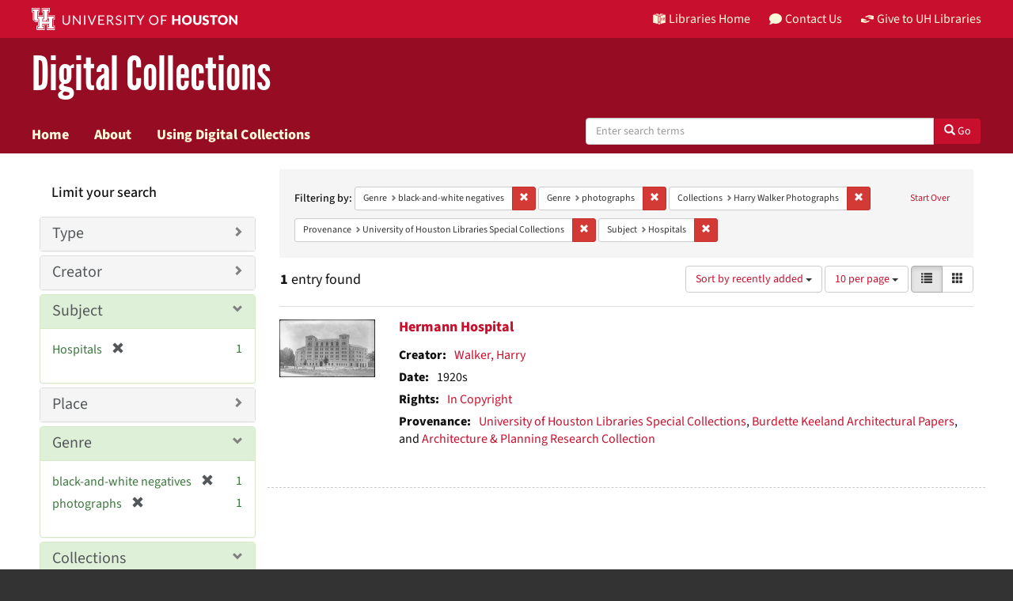

--- FILE ---
content_type: text/html; charset=utf-8
request_url: https://digitalcollections.lib.uh.edu/catalog?f%5Bgenre_sim%5D%5B%5D=black-and-white+negatives&f%5Bgenre_sim%5D%5B%5D=photographs&f%5Bmember_of_collection_ids_ssim%5D%5B%5D=6d56zw94v&f%5Bprovenance_sim%5D%5B%5D=University+of+Houston+Libraries+Special+Collections&f%5Bsubject_sim%5D%5B%5D=Hospitals&locale=en&per_page=10&sort=system_create_dtsi+desc&view=list
body_size: 10568
content:

<!DOCTYPE html>
<html lang="en" prefix="og:http://ogp.me/ns#">
  <head>
    <meta name="csrf-param" content="authenticity_token" />
<meta name="csrf-token" content="DrorRDJZoZz+b23fQV1CDLPwJDUDkLbsqh5TnhHYy1x5LqcaNQAVStNSZBEoEClyy+vv4t+8PKVsbvPp8ALWFA==" />
<meta charset="utf-8" />
<!-- added for use on small devices like phones -->
<meta name="viewport" content="width=device-width, initial-scale=1.0" />
<link rel="resourcesync" href="https://digitalcollections.lib.uh.edu/capabilitylist?locale=en" />

<!-- Twitter card metadata -->

<!-- Open Graph metadata -->

<!-- Google Scholar metadata -->


<title>Genre: black-and-white negatives and photographs // Digital Collections Search Results Page 1</title>

<!-- application css -->
<link rel="stylesheet" media="screen" href="/assets/application-1c6d67cf4a80098021f2f580ffc2f2db7eaa7955d1ad648e260b9c62cdf9d712.css" />
<link rel="stylesheet" media="screen" href="https://apps.lib.uh.edu/uh-elements/libraries-branding.css" />

<!-- application js -->
<script src="/assets/application-2797b638eada2e8d3ae053106f2d5f8f6e490a39a2f9e86ac7dde4ee9797bc0a.js"></script>


<!-- Google Analytics -->
  <!-- Global site tag (gtag.js) - Google Analytics -->
  <script async src="https://www.googletagmanager.com/gtag/js?id=UA-6552120-31"></script>
  <script>
    window.dataLayer = window.dataLayer || [];
    function gtag(){dataLayer.push(arguments);}
    gtag('js', new Date());

    gtag('config', 'UA-6552120-31');
  </script>


<!-- for extras, e.g., a favicon -->
<link rel="shortcut icon" type="image/x-icon" href="/assets/favicon-e1c954b79dd780986bded229cd441c5224f77ef4904ab64ba4f8a7393facd103.ico" />

      <meta name="totalResults" content="1" />
<meta name="startIndex" content="0" />
<meta name="itemsPerPage" content="10" />

  <link rel="alternate" type="application/rss+xml" title="RSS for results" href="/catalog.rss?f%5Bgenre_sim%5D%5B%5D=black-and-white+negatives&amp;f%5Bgenre_sim%5D%5B%5D=photographs&amp;f%5Bmember_of_collection_ids_ssim%5D%5B%5D=6d56zw94v&amp;f%5Bprovenance_sim%5D%5B%5D=University+of+Houston+Libraries+Special+Collections&amp;f%5Bsubject_sim%5D%5B%5D=Hospitals&amp;locale=en&amp;per_page=10&amp;sort=system_create_dtsi+desc&amp;view=list" />
  <link rel="alternate" type="application/atom+xml" title="Atom for results" href="/catalog.atom?f%5Bgenre_sim%5D%5B%5D=black-and-white+negatives&amp;f%5Bgenre_sim%5D%5B%5D=photographs&amp;f%5Bmember_of_collection_ids_ssim%5D%5B%5D=6d56zw94v&amp;f%5Bprovenance_sim%5D%5B%5D=University+of+Houston+Libraries+Special+Collections&amp;f%5Bsubject_sim%5D%5B%5D=Hospitals&amp;locale=en&amp;per_page=10&amp;sort=system_create_dtsi+desc&amp;view=list" />
  <link rel="alternate" type="application/json" title="JSON" href="/catalog.json?f%5Bgenre_sim%5D%5B%5D=black-and-white+negatives&amp;f%5Bgenre_sim%5D%5B%5D=photographs&amp;f%5Bmember_of_collection_ids_ssim%5D%5B%5D=6d56zw94v&amp;f%5Bprovenance_sim%5D%5B%5D=University+of+Houston+Libraries+Special+Collections&amp;f%5Bsubject_sim%5D%5B%5D=Hospitals&amp;locale=en&amp;per_page=10&amp;sort=system_create_dtsi+desc&amp;view=list" />

  </head>

  <body>
    <div class="skip-to-content">
      <a href="#skip-to-content">Skip to Content</a>
    </div>
    <header class="uh-header uh-header-secondary dig-col">
  <nav class="global-nav">
    <div class="container">
      <div class="global-logo">
        <a href="https://www.uh.edu/" tabindex="2">
          <img src="https://apps.lib.uh.edu/uh-elements/uh-secondary.svg" alt="University of Houston logo"
            title="University of Houston" style="height: 28px;">
        </a>
      </div>
      <ul class="nav-tactical">
        <li id="home">
          <a href="https://libraries.uh.edu" role="button" title="UH Libraries Home">
            <svg x="0px" y="0px" viewBox="0 0 476 432" aria-hidden="true">
              <path class="st0" d="M215,334.1V348c15.3,3.5,30.5,3.3,46-0.1v-13.7C245.6,336.9,230.2,336.8,215,334.1z">
              </path>
              <path class="st0" d="M215,366.4v48.8c3.2,3.2,5.8,5.9,8.4,7.6c3.3,2.1,6.8,3.5,14.3,3.2l0.2,0h0.2c11.6,0,16-4,23-10.8v-48.9
                  C245.8,369.1,230.4,369.4,215,366.4z"></path>
              <polygon class="st0" points="261,366.3 261,366.3 261,366.3 "></polygon>
              <path class="st0" d="M7,362c44.7,0.2,106,16.8,190,44.5v-301C110,76.5,63.7,61.7,7,60.3V362z"></path>
              <path class="st0"
                d="M178.7,6.2L178.7,6.2c-8.1,0.9-16.3,1.9-24.5,3.2C175,21.2,194,37.8,206,67c-24.9-22.5-44.2-39.5-75.8-53.5
                  c-8.8,1.7-17.7,3.6-26.7,5.6c22.7,10.7,49,26.1,75.1,51.3C121.2,45,96.9,39.4,58.4,31C46.3,34.6,34,38.5,21.5,42.7
                  c54.8,3.5,103.1,19.6,187.3,47.7l2,0.7l1.5,1.5c5.8,5.8,15.4,9.3,25.2,9.4C234.8,62.6,218.8,34.2,178.7,6.2z"></path>
              <path class="st0" d="M279,105.5v301c84.3-27.7,143.4-42.5,190-44.2V60.3C412.3,61.7,366,76.5,279,105.5z M355.5,239.7
                  c0.2,25.5-10.2,39.7-25.2,42.7c-15.2,3.1-25.9-6.9-26.2-32.1l-0.7-47.5l-7.6,1.5l-0.2-15.3l27.8-5.5l0.2,15.3l-8.3,1.6l0.6,46.6
                  c0.2,15,5.6,21.9,14.3,20.2c8.8-1.8,14-10.1,13.9-25.2l-0.4-47.1l-8.3,1.6l-0.1-15.2l27.3-5.4l0.1,15.2l-7.5,1.5L355.5,239.7z
                  M450.5,173.8l-7.7,1.5l-0.3,67.7l7.7-1.6l-0.1,14.8l-27.6,5.6l0-14.8l8.4-1.7l0.1-27.1l-31.3,6.3l0,27.1l8.4-1.7l0,14.9l-27.7,5.6
                  l-0.1-14.9l7.7-1.6l-0.2-67.9l-7.8,1.5l-0.1-15.2l28.1-5.5l0,15.2l-8.5,1.7l0,26l31.4-6.3l0.1-26l-8.5,1.7l0-15.2l27.9-5.5
                  L450.5,173.8z"></path>
              <path class="st0"
                d="M215,115.5v200.3c15.5,3.1,30.7,3.3,46,0.1V115.5c-7.2,3.1-15.1,4.5-23,4.5S222.2,118.5,215,115.5z">
              </path>
              <path class="st0"
                d="M417.6,31c-38.4,8.3-62.8,13.9-120.2,39.4c26.1-25.2,52.4-40.6,75.1-51.3c-9-2.1-17.8-4-26.7-5.6
                  c-31.6,14-50.9,31-75.8,53.5c12-29.2,31-45.8,51.8-57.6c-8.2-1.2-16.4-2.3-24.5-3.2l0,0c-40,28-56.1,56.3-58.8,95.8
                  c9.8-0.1,19.4-3.6,25.2-9.4l1.5-1.5l2-0.7c84.2-28.1,132.5-44.2,187.3-47.7C442,38.5,429.7,34.6,417.6,31z"></path>
            </svg>
            Libraries Home
          </a>
        </li>
        <li id="contact">
          <a href="https://libraries.uh.edu/contact" role="button" title="Contact Us">
            <svg viewBox="0 0 512 512" aria-hidden="true">
              <path
                d="M256 32C114.6 32 0 125.1 0 240c0 49.6 21.4 95 57 130.7C44.5 421.1 2.7 466 2.2 466.5c-2.2 2.3-2.8 5.7-1.5 8.7S4.8 480 8 480c66.3 0 116-31.8 140.6-51.4 32.7 12.3 69 19.4 107.4 19.4 141.4 0 256-93.1 256-208S397.4 32 256 32z">
              </path>
            </svg>
            Contact Us
          </a>
        </li>
        <li id="accounts">
          <a href="https://libraries.uh.edu/my-accounts" role="button" title="My Library">
            <svg viewBox="0 0 496 512" aria-hidden="true">
              <path
                d="M248 8C111 8 0 119 0 256s111 248 248 248 248-111 248-248S385 8 248 8zm0 96c48.6 0 88 39.4 88 88s-39.4 88-88 88-88-39.4-88-88 39.4-88 88-88zm0 344c-58.7 0-111.3-26.6-146.5-68.2 18.8-35.4 55.6-59.8 98.5-59.8 2.4 0 4.8.4 7.1 1.1 13 4.2 26.6 6.9 40.9 6.9 14.3 0 28-2.7 40.9-6.9 2.3-.7 4.7-1.1 7.1-1.1 42.9 0 79.7 24.4 98.5 59.8C359.3 421.4 306.7 448 248 448z">
              </path>
            </svg>
            My Accounts
          </a>
        </li>
        <li id="giving">
          <a href="https://libraries.uh.edu/giving" role="button" title="Support UH Libraries">
            <svg viewBox="0 0 24 24" aria-hidden="true">
              <path
                d="M19.33,12.44l0.88,0.3c0.33,0.08,0.71,0.13,1.1,0.09l0.53-0.11c0,0,0,0,0,0l0,0L24,12.26V6.05l-6.49-1.08 c-1.8-0.29-3-0.14-3.72,0.06c-0.26,0.11-0.57,0.24-0.9,0.38h0l0,0c-1.58,0.67-3.7,1.55-4.37,1.83C8.1,7.47,7.89,7.97,8.06,8.44 c0.18,0.52,0.75,0.8,1.27,0.61c0.01,0,0.01,0,0.01,0l3.14-0.94c0.37-0.1,0.72-0.2,1.03-0.28l0.2-0.05c0.76-0.2,0.99-0.24,1.83-0.07 c0.59,0.12,3.12,0.81,3.28,0.85c0.28,0.07,0.45,0.36,0.38,0.64c-0.07,0.28-0.36,0.45-0.64,0.38c-0.04-0.01-2.67-0.67-3.24-0.78 c-0.33-0.07-0.51-0.09-0.69-0.08c-0.37,0.1-0.67,0.39-0.77,0.76c-0.17,0.58,0.17,1.2,0.75,1.36c0.04,0.01,0.08,0.03,0.12,0.05 L19.33,12.44L19.33,12.44L19.33,12.44z">
              </path>
              <path
                d="M4.67,11.56l-0.88-0.3c-0.33-0.08-0.72-0.13-1.1-0.09l-0.53,0.11l0,0l0,0L0,11.74v6.21l6.49,1.07 c1.8,0.29,3,0.14,3.72-0.06c0.26-0.11,0.57-0.24,0.9-0.38v0v0c1.58-0.67,3.7-1.55,4.37-1.83c0.42-0.23,0.63-0.73,0.47-1.2 c-0.18-0.52-0.75-0.8-1.27-0.61c-0.01,0-0.01,0-0.01,0l-3.14,0.94c-0.37,0.11-0.72,0.2-1.03,0.28l-0.2,0.05 c-0.76,0.2-0.99,0.24-1.83,0.07c-0.6-0.12-3.12-0.81-3.28-0.85C4.9,15.37,4.73,15.08,4.8,14.8c0.07-0.28,0.36-0.45,0.64-0.38 c0.04,0.01,2.67,0.67,3.24,0.78c0.33,0.07,0.51,0.09,0.69,0.08c0.37-0.1,0.67-0.39,0.77-0.76c0.17-0.58-0.17-1.2-0.75-1.36 c-0.04-0.01-0.08-0.03-0.12-0.05L4.67,11.56L4.67,11.56L4.67,11.56z">
              </path>
            </svg>
            Give to UH Libraries
          </a>
        </li>
      </ul>
    </div>
  </nav>
  <div class="site-name">
    <div class="container">
      <h1>
        <a title="University of Libraries Digital Collections" href="/?locale=en">Digital Collections</a>
      </h1>
    </div>
  </div>
  <nav class="site-nav">
    <div class="container">
      <button class="menu-button" title="Menu">
        <svg viewBox="0 0 24 24">
          <path
            d="M2,1h20c0.55,0,1,0.45,1,1v2c0,0.55-0.45,1-1,1H2C1.45,5,1,4.55,1,4V2C1,1.45,1.45,1,2,1z M1,11v2c0,0.55,0.45,1,1,1h20 c0.55,0,1-0.45,1-1v-2c0-0.55-0.45-1-1-1H2C1.45,10,1,10.45,1,11z M1,20v2c0,0.55,0.45,1,1,1h20c0.55,0,1-0.45,1-1v-2 c0-0.55-0.45-1-1-1H2C1.45,19,1,19.45,1,20z">
          </path>
        </svg>
      </button>
      <ul class="nav-primary">
        <li><a href="https://libraries.uh.edu/find">Search</a></li>
        <li><a href="https://libraries.uh.edu/borrow">Borrow &amp; Request</a></li>
        <li><a href="https://libraries.uh.edu/research">Research &amp; Learning</a></li>
        <li><a href="https://libraries.uh.edu/spaces-tech">Spaces &amp; Technology</a></li>
        <li><a href="https://libraries.uh.edu/about">About</a></li>
      </ul>
    </div>
  </nav>
</header>
      <nav class="navbar navbar-default navbar-static-top " role="navigation">
  <div class="container">
    <div class="navbar-header">
      <button type="button" class="navbar-toggle" data-toggle="collapse" data-target="#user-util-collapse">
        <span class="navbar-toggle-hamburger"><i class="fa fa-bars"></i></span>
        <p class="navbar-text visible-xs-inline-block">MENU</p>
      </button>
    </div>
    <div class="navbar-collapse collapse" id="user-util-collapse">
      <div class="navbar-left">
        <ul class="nav navbar-nav col-sm-7">
          <li >
            <a href="/?locale=en">Home</a></li>
          <li >
            <a href="/about?locale=en">About</a></li>
          <li >
            <a href="/help?locale=en">Using Digital Collections</a></li>
        </ul>
        <div class="searchbar-right navbar-right col-sm-5"> 
          <form class="form-horizontal search-form" id="search-form-header" role="search" action="/catalog?locale=en" accept-charset="UTF-8" method="get"><input name="utf8" type="hidden" value="&#x2713;" />
  <input type="hidden" name="f[genre_sim][]" value="black-and-white negatives" />
<input type="hidden" name="f[genre_sim][]" value="photographs" />
<input type="hidden" name="f[member_of_collection_ids_ssim][]" value="6d56zw94v" />
<input type="hidden" name="f[provenance_sim][]" value="University of Houston Libraries Special Collections" />
<input type="hidden" name="f[subject_sim][]" value="Hospitals" />
<input type="hidden" name="locale" value="en" />
<input type="hidden" name="per_page" value="10" />
<input type="hidden" name="sort" value="system_create_dtsi desc" />
<input type="hidden" name="view" value="list" />
  <input type="hidden" name="search_field" id="search_field" value="all_fields" />
  <div class="form-group">

    <label class="hidden-label" for="search-field-header">
      Search Digital Collections
    </label>

    <div class="input-group">
      <input type="text" name="q" id="search-field-header" class="q form-control" placeholder="Enter search terms" />

      <div class="input-group-btn">
        <button type="submit" class="btn btn-primary" id="search-submit-header">
          <span class="glyphicon glyphicon-search" aria-hidden="true"></span> Go
        </button>
      </div><!-- /.input-group-btn -->
    </div><!-- /.input-group -->
    
  </div><!-- /.form-group -->
</form>
        </div>
      </div>
    </div>
  </div>
</nav><!-- /.nav -->


    
    
    <div id="content-wrapper" class="container-fluid" role="main">
      <div class="row alert-message">
</div>

        <div name="skip-to-content" id="skip-to-content"></div>
        
<div class="row" style="padding: 20px;margin: 0;">
  <div id="content" class="col-md-9 col-md-push-3 col-sm-8 col-sm-push-4">
      <h2 class="sr-only top-content-title">Search Constraints</h2>






      <div id="appliedParams" class="clearfix constraints-container">
        <div class="pull-right">
          <a class="catalog_startOverLink btn btn-sm btn-text" id="startOverLink" href="/catalog?locale=en">Start Over</a>
        </div>
        <span class="constraints-label">Filtering by:</span>
        
<span class="btn-group appliedFilter constraint filter filter-genre_sim">
  <span class="constraint-value btn btn-sm btn-default btn-disabled">
      <span class="filterName">Genre</span>
      <span class="filterValue" title="black-and-white negatives">black-and-white negatives</span>
  </span>

    <a class="btn btn-default btn-sm remove dropdown-toggle" href="/catalog?f%5Bgenre_sim%5D%5B%5D=photographs&amp;f%5Bmember_of_collection_ids_ssim%5D%5B%5D=6d56zw94v&amp;f%5Bprovenance_sim%5D%5B%5D=University+of+Houston+Libraries+Special+Collections&amp;f%5Bsubject_sim%5D%5B%5D=Hospitals&amp;locale=en&amp;per_page=10&amp;sort=system_create_dtsi+desc&amp;view=list"><span class="glyphicon glyphicon-remove"></span><span class="sr-only">Remove constraint Genre: black-and-white negatives</span></a>
</span>


<span class="btn-group appliedFilter constraint filter filter-genre_sim">
  <span class="constraint-value btn btn-sm btn-default btn-disabled">
      <span class="filterName">Genre</span>
      <span class="filterValue" title="photographs">photographs</span>
  </span>

    <a class="btn btn-default btn-sm remove dropdown-toggle" href="/catalog?f%5Bgenre_sim%5D%5B%5D=black-and-white+negatives&amp;f%5Bmember_of_collection_ids_ssim%5D%5B%5D=6d56zw94v&amp;f%5Bprovenance_sim%5D%5B%5D=University+of+Houston+Libraries+Special+Collections&amp;f%5Bsubject_sim%5D%5B%5D=Hospitals&amp;locale=en&amp;per_page=10&amp;sort=system_create_dtsi+desc&amp;view=list"><span class="glyphicon glyphicon-remove"></span><span class="sr-only">Remove constraint Genre: photographs</span></a>
</span>


<span class="btn-group appliedFilter constraint filter filter-member_of_collection_ids_ssim">
  <span class="constraint-value btn btn-sm btn-default btn-disabled">
      <span class="filterName">Collections</span>
      <span class="filterValue" title="Harry Walker Photographs">Harry Walker Photographs</span>
  </span>

    <a class="btn btn-default btn-sm remove dropdown-toggle" href="/catalog?f%5Bgenre_sim%5D%5B%5D=black-and-white+negatives&amp;f%5Bgenre_sim%5D%5B%5D=photographs&amp;f%5Bprovenance_sim%5D%5B%5D=University+of+Houston+Libraries+Special+Collections&amp;f%5Bsubject_sim%5D%5B%5D=Hospitals&amp;locale=en&amp;per_page=10&amp;sort=system_create_dtsi+desc&amp;view=list"><span class="glyphicon glyphicon-remove"></span><span class="sr-only">Remove constraint Collections: Harry Walker Photographs</span></a>
</span>


<span class="btn-group appliedFilter constraint filter filter-provenance_sim">
  <span class="constraint-value btn btn-sm btn-default btn-disabled">
      <span class="filterName">Provenance</span>
      <span class="filterValue" title="University of Houston Libraries Special Collections">University of Houston Libraries Special Collections</span>
  </span>

    <a class="btn btn-default btn-sm remove dropdown-toggle" href="/catalog?f%5Bgenre_sim%5D%5B%5D=black-and-white+negatives&amp;f%5Bgenre_sim%5D%5B%5D=photographs&amp;f%5Bmember_of_collection_ids_ssim%5D%5B%5D=6d56zw94v&amp;f%5Bsubject_sim%5D%5B%5D=Hospitals&amp;locale=en&amp;per_page=10&amp;sort=system_create_dtsi+desc&amp;view=list"><span class="glyphicon glyphicon-remove"></span><span class="sr-only">Remove constraint Provenance: University of Houston Libraries Special Collections</span></a>
</span>


<span class="btn-group appliedFilter constraint filter filter-subject_sim">
  <span class="constraint-value btn btn-sm btn-default btn-disabled">
      <span class="filterName">Subject</span>
      <span class="filterValue" title="Hospitals">Hospitals</span>
  </span>

    <a class="btn btn-default btn-sm remove dropdown-toggle" href="/catalog?f%5Bgenre_sim%5D%5B%5D=black-and-white+negatives&amp;f%5Bgenre_sim%5D%5B%5D=photographs&amp;f%5Bmember_of_collection_ids_ssim%5D%5B%5D=6d56zw94v&amp;f%5Bprovenance_sim%5D%5B%5D=University+of+Houston+Libraries+Special+Collections&amp;locale=en&amp;per_page=10&amp;sort=system_create_dtsi+desc&amp;view=list"><span class="glyphicon glyphicon-remove"></span><span class="sr-only">Remove constraint Subject: Hospitals</span></a>
</span>

      </div>


<div id="sortAndPerPage" class="clearfix" role="navigation" aria-label="Results navigation">
      <div class="page_links">
      <span class="page_entries">
        <strong>1</strong> entry found
      </span>
    </div> 

  <div class="search-widgets pull-right"><div id="sort-dropdown" class="btn-group">
  <button type="button" class="btn btn-default dropdown-toggle" data-toggle="dropdown" aria-expanded="false">
      Sort by recently added <span class="caret"></span>
  </button>

  <ul class="dropdown-menu" role="menu">
        <li role="menuitem"><a href="/catalog?f%5Bgenre_sim%5D%5B%5D=black-and-white+negatives&amp;f%5Bgenre_sim%5D%5B%5D=photographs&amp;f%5Bmember_of_collection_ids_ssim%5D%5B%5D=6d56zw94v&amp;f%5Bprovenance_sim%5D%5B%5D=University+of+Houston+Libraries+Special+Collections&amp;f%5Bsubject_sim%5D%5B%5D=Hospitals&amp;locale=en&amp;per_page=10&amp;sort=score+desc%2C+system_create_dtsi+desc&amp;view=list">relevance</a></li>
        <li role="menuitem"><a href="/catalog?f%5Bgenre_sim%5D%5B%5D=black-and-white+negatives&amp;f%5Bgenre_sim%5D%5B%5D=photographs&amp;f%5Bmember_of_collection_ids_ssim%5D%5B%5D=6d56zw94v&amp;f%5Bprovenance_sim%5D%5B%5D=University+of+Houston+Libraries+Special+Collections&amp;f%5Bsubject_sim%5D%5B%5D=Hospitals&amp;locale=en&amp;per_page=10&amp;sort=sort_title_ssi+asc%2C+system_create_dtsi+desc&amp;view=list">title</a></li>
        <li role="menuitem"><a href="/catalog?f%5Bgenre_sim%5D%5B%5D=black-and-white+negatives&amp;f%5Bgenre_sim%5D%5B%5D=photographs&amp;f%5Bmember_of_collection_ids_ssim%5D%5B%5D=6d56zw94v&amp;f%5Bprovenance_sim%5D%5B%5D=University+of+Houston+Libraries+Special+Collections&amp;f%5Bsubject_sim%5D%5B%5D=Hospitals&amp;locale=en&amp;per_page=10&amp;sort=sort_date_ssi+asc&amp;view=list">date ▲</a></li>
        <li role="menuitem"><a href="/catalog?f%5Bgenre_sim%5D%5B%5D=black-and-white+negatives&amp;f%5Bgenre_sim%5D%5B%5D=photographs&amp;f%5Bmember_of_collection_ids_ssim%5D%5B%5D=6d56zw94v&amp;f%5Bprovenance_sim%5D%5B%5D=University+of+Houston+Libraries+Special+Collections&amp;f%5Bsubject_sim%5D%5B%5D=Hospitals&amp;locale=en&amp;per_page=10&amp;sort=sort_date_ssi+desc&amp;view=list">date ▼</a></li>
        <li role="menuitem"><a href="/catalog?f%5Bgenre_sim%5D%5B%5D=black-and-white+negatives&amp;f%5Bgenre_sim%5D%5B%5D=photographs&amp;f%5Bmember_of_collection_ids_ssim%5D%5B%5D=6d56zw94v&amp;f%5Bprovenance_sim%5D%5B%5D=University+of+Houston+Libraries+Special+Collections&amp;f%5Bsubject_sim%5D%5B%5D=Hospitals&amp;locale=en&amp;per_page=10&amp;sort=system_create_dtsi+desc&amp;view=list">recently added</a></li>
  </ul>
</div>


  <span class="sr-only">Number of results to display per page</span>
<div id="per_page-dropdown" class="btn-group">
  <button type="button" class="btn btn-default dropdown-toggle" data-toggle="dropdown" aria-expanded="false">
    10 per page <span class="caret"></span>
  </button>
  <ul class="dropdown-menu" role="menu">
      <li role="menuitem"><a href="/catalog?f%5Bgenre_sim%5D%5B%5D=black-and-white+negatives&amp;f%5Bgenre_sim%5D%5B%5D=photographs&amp;f%5Bmember_of_collection_ids_ssim%5D%5B%5D=6d56zw94v&amp;f%5Bprovenance_sim%5D%5B%5D=University+of+Houston+Libraries+Special+Collections&amp;f%5Bsubject_sim%5D%5B%5D=Hospitals&amp;locale=en&amp;per_page=10&amp;sort=system_create_dtsi+desc&amp;view=list">10<span class="sr-only"> per page</span></a></li>
      <li role="menuitem"><a href="/catalog?f%5Bgenre_sim%5D%5B%5D=black-and-white+negatives&amp;f%5Bgenre_sim%5D%5B%5D=photographs&amp;f%5Bmember_of_collection_ids_ssim%5D%5B%5D=6d56zw94v&amp;f%5Bprovenance_sim%5D%5B%5D=University+of+Houston+Libraries+Special+Collections&amp;f%5Bsubject_sim%5D%5B%5D=Hospitals&amp;locale=en&amp;per_page=20&amp;sort=system_create_dtsi+desc&amp;view=list">20<span class="sr-only"> per page</span></a></li>
      <li role="menuitem"><a href="/catalog?f%5Bgenre_sim%5D%5B%5D=black-and-white+negatives&amp;f%5Bgenre_sim%5D%5B%5D=photographs&amp;f%5Bmember_of_collection_ids_ssim%5D%5B%5D=6d56zw94v&amp;f%5Bprovenance_sim%5D%5B%5D=University+of+Houston+Libraries+Special+Collections&amp;f%5Bsubject_sim%5D%5B%5D=Hospitals&amp;locale=en&amp;per_page=50&amp;sort=system_create_dtsi+desc&amp;view=list">50<span class="sr-only"> per page</span></a></li>
      <li role="menuitem"><a href="/catalog?f%5Bgenre_sim%5D%5B%5D=black-and-white+negatives&amp;f%5Bgenre_sim%5D%5B%5D=photographs&amp;f%5Bmember_of_collection_ids_ssim%5D%5B%5D=6d56zw94v&amp;f%5Bprovenance_sim%5D%5B%5D=University+of+Houston+Libraries+Special+Collections&amp;f%5Bsubject_sim%5D%5B%5D=Hospitals&amp;locale=en&amp;per_page=100&amp;sort=system_create_dtsi+desc&amp;view=list">100<span class="sr-only"> per page</span></a></li>
  </ul>
</div>

<div class="view-type">
  <span class="sr-only">View results as: </span>
  <div class="view-type-group btn-group">
      <a title="List" class="btn btn-default view-type-list active" href="/catalog?f%5Bgenre_sim%5D%5B%5D=black-and-white+negatives&amp;f%5Bgenre_sim%5D%5B%5D=photographs&amp;f%5Bmember_of_collection_ids_ssim%5D%5B%5D=6d56zw94v&amp;f%5Bprovenance_sim%5D%5B%5D=University+of+Houston+Libraries+Special+Collections&amp;f%5Bsubject_sim%5D%5B%5D=Hospitals&amp;locale=en&amp;per_page=10&amp;sort=system_create_dtsi+desc&amp;view=list">
        <span class="glyphicon glyphicon-list view-icon-list"></span>
        <span class="caption">List</span>
</a>      <a title="Gallery" class="btn btn-default view-type-gallery " href="/catalog?f%5Bgenre_sim%5D%5B%5D=black-and-white+negatives&amp;f%5Bgenre_sim%5D%5B%5D=photographs&amp;f%5Bmember_of_collection_ids_ssim%5D%5B%5D=6d56zw94v&amp;f%5Bprovenance_sim%5D%5B%5D=University+of+Houston+Libraries+Special+Collections&amp;f%5Bsubject_sim%5D%5B%5D=Hospitals&amp;locale=en&amp;per_page=10&amp;sort=system_create_dtsi+desc&amp;view=gallery">
        <span class="glyphicon glyphicon-gallery view-icon-gallery"></span>
        <span class="caption">Gallery</span>
</a>  </div>
</div>
</div>
</div>


<h2 class="sr-only">Search Results</h2>

  <div id="search-results">
  <ul class="list-unstyled catalog" start="1">
    <li id="document_4j03cz89r" class="document blacklight-image" itemscope itemtype="http://schema.org/ImageObject">
  <div class="row search-result-wrapper">
    
<div class="col-md-2">
  <div class="list-thumbnail">
    <a data-context-href="/catalog/4j03cz89r/track?locale=en&amp;per_page=10&amp;search_id=141492878" href="/concern/images/4j03cz89r?locale=en"><img alt="Hermann Hospital" src="/downloads/1j92g7847?file=thumbnail" /></a>
  </div>
</div>

<div class="col-md-10">
  <div class="search-results-title-row">
    <h4 class="search-result-title"><a href="/concern/images/4j03cz89r?locale=en">Hermann Hospital</a></h4>
  </div>
  <div class="metadata">
    <dl class="dl-horizontal">
          <dt>Creator:</dt>
          <dd><span itemprop="creator"><a href="/catalog?f%5Bcreator_sim%5D%5B%5D=Walker%2C+Harry&amp;locale=en">Walker, Harry</a></span></dd>
          <dt>Date:</dt>
          <dd>1920s</dd>
          <dt>Rights:</dt>
          <dd><a href="http://rightsstatements.org/vocab/InC/1.0/">In Copyright</a></dd>
          <dt>Provenance:</dt>
          <dd><a href="/catalog?f%5Bprovenance_sim%5D%5B%5D=University+of+Houston+Libraries+Special+Collections&amp;locale=en">University of Houston Libraries Special Collections</a>, <a href="/catalog?f%5Bprovenance_sim%5D%5B%5D=Burdette+Keeland+Architectural+Papers&amp;locale=en">Burdette Keeland Architectural Papers</a>, and <a href="/catalog?f%5Bprovenance_sim%5D%5B%5D=Architecture+%26+Planning+Research+Collection&amp;locale=en">Architecture &amp; Planning Research Collection</a></dd>
    </dl>
  </div>
</div>

  </div>
</li>


  </ul>
</div>




  </div>

  <div id="sidebar" class="col-md-3 col-md-pull-9 col-sm-4 col-sm-pull-8">
    <div id="facets" class="facets sidenav">

  <div class="top-panel-heading panel-heading">
    <button type="button" class="facets-toggle" data-toggle="collapse" data-target="#facet-panel-collapse">
      <span class="sr-only">Toggle facets</span>
      <span class="icon-bar"></span>
      <span class="icon-bar"></span>
      <span class="icon-bar"></span>
    </button>

    <h2 class='facets-heading'>
      Limit your search
    </h2>
  </div>

  <div id="facet-panel-collapse" class="collapse panel-group" role="region" aria-label="Search Filters">
    <div class="panel panel-default facet_limit blacklight-resource_type_sim ">
  <div class="collapsed collapse-toggle panel-heading" aria-expanded="false" role="heading" aria-level="3" data-toggle="collapse" data-target="#facet-resource_type_sim">
    <span class="panel-title facet-field-heading">
      <a data-turbolinks="false" data-no-turbolink="true" href="#">Type</a>
    </span>
  </div>
  <div id="facet-resource_type_sim" class="panel-collapse facet-content collapse" role="region" aria-labelledby="heading-resource_type_sim">
    <div class="panel-body">
      <ul class="facet-values list-unstyled">
  <li><span class="facet-label"><a class="facet_select" href="/catalog?f%5Bgenre_sim%5D%5B%5D=black-and-white+negatives&amp;f%5Bgenre_sim%5D%5B%5D=photographs&amp;f%5Bmember_of_collection_ids_ssim%5D%5B%5D=6d56zw94v&amp;f%5Bprovenance_sim%5D%5B%5D=University+of+Houston+Libraries+Special+Collections&amp;f%5Bresource_type_sim%5D%5B%5D=Image&amp;f%5Bsubject_sim%5D%5B%5D=Hospitals&amp;locale=en&amp;per_page=10&amp;sort=system_create_dtsi+desc&amp;view=list">Image</a></span><span class="facet-count">1</span></li>

</ul>

    </div>
  </div>
</div>

<div class="panel panel-default facet_limit blacklight-creator_sim ">
  <div class="collapsed collapse-toggle panel-heading" aria-expanded="false" role="heading" aria-level="3" data-toggle="collapse" data-target="#facet-creator_sim">
    <span class="panel-title facet-field-heading">
      <a data-turbolinks="false" data-no-turbolink="true" href="#">Creator</a>
    </span>
  </div>
  <div id="facet-creator_sim" class="panel-collapse facet-content collapse" role="region" aria-labelledby="heading-resource_type_sim">
    <div class="panel-body">
      <ul class="facet-values list-unstyled">
  <li><span class="facet-label"><a class="facet_select" href="/catalog?f%5Bcreator_sim%5D%5B%5D=Walker%2C+Harry&amp;f%5Bgenre_sim%5D%5B%5D=black-and-white+negatives&amp;f%5Bgenre_sim%5D%5B%5D=photographs&amp;f%5Bmember_of_collection_ids_ssim%5D%5B%5D=6d56zw94v&amp;f%5Bprovenance_sim%5D%5B%5D=University+of+Houston+Libraries+Special+Collections&amp;f%5Bsubject_sim%5D%5B%5D=Hospitals&amp;locale=en&amp;per_page=10&amp;sort=system_create_dtsi+desc&amp;view=list">Walker, Harry</a></span><span class="facet-count">1</span></li>

</ul>

    </div>
  </div>
</div>

<div class="panel panel-default facet_limit blacklight-subject_sim facet_limit-active">
  <div class=" collapse-toggle panel-heading" aria-expanded="false" role="heading" aria-level="3" data-toggle="collapse" data-target="#facet-subject_sim">
    <span class="panel-title facet-field-heading">
      <a data-turbolinks="false" data-no-turbolink="true" href="#">Subject</a>
    </span>
  </div>
  <div id="facet-subject_sim" class="panel-collapse facet-content in" role="region" aria-labelledby="heading-resource_type_sim">
    <div class="panel-body">
      <ul class="facet-values list-unstyled">
  <li><span class="facet-label"><span class="selected">Hospitals</span><a class="remove" href="/catalog?f%5Bgenre_sim%5D%5B%5D=black-and-white+negatives&amp;f%5Bgenre_sim%5D%5B%5D=photographs&amp;f%5Bmember_of_collection_ids_ssim%5D%5B%5D=6d56zw94v&amp;f%5Bprovenance_sim%5D%5B%5D=University+of+Houston+Libraries+Special+Collections&amp;locale=en&amp;per_page=10&amp;sort=system_create_dtsi+desc&amp;view=list"><span class="glyphicon glyphicon-remove"></span><span class="sr-only">[remove]</span></a></span><span class="selected facet-count">1</span></li>

</ul>

    </div>
  </div>
</div>

<div class="panel panel-default facet_limit blacklight-place_sim ">
  <div class="collapsed collapse-toggle panel-heading" aria-expanded="false" role="heading" aria-level="3" data-toggle="collapse" data-target="#facet-place_sim">
    <span class="panel-title facet-field-heading">
      <a data-turbolinks="false" data-no-turbolink="true" href="#">Place</a>
    </span>
  </div>
  <div id="facet-place_sim" class="panel-collapse facet-content collapse" role="region" aria-labelledby="heading-resource_type_sim">
    <div class="panel-body">
      <ul class="facet-values list-unstyled">
  <li><span class="facet-label"><a class="facet_select" href="/catalog?f%5Bgenre_sim%5D%5B%5D=black-and-white+negatives&amp;f%5Bgenre_sim%5D%5B%5D=photographs&amp;f%5Bmember_of_collection_ids_ssim%5D%5B%5D=6d56zw94v&amp;f%5Bplace_sim%5D%5B%5D=Houston%2C+Texas&amp;f%5Bprovenance_sim%5D%5B%5D=University+of+Houston+Libraries+Special+Collections&amp;f%5Bsubject_sim%5D%5B%5D=Hospitals&amp;locale=en&amp;per_page=10&amp;sort=system_create_dtsi+desc&amp;view=list">Houston, Texas</a></span><span class="facet-count">1</span></li>

</ul>

    </div>
  </div>
</div>

<div class="panel panel-default facet_limit blacklight-genre_sim facet_limit-active">
  <div class=" collapse-toggle panel-heading" aria-expanded="false" role="heading" aria-level="3" data-toggle="collapse" data-target="#facet-genre_sim">
    <span class="panel-title facet-field-heading">
      <a data-turbolinks="false" data-no-turbolink="true" href="#">Genre</a>
    </span>
  </div>
  <div id="facet-genre_sim" class="panel-collapse facet-content in" role="region" aria-labelledby="heading-resource_type_sim">
    <div class="panel-body">
      <ul class="facet-values list-unstyled">
  <li><span class="facet-label"><span class="selected">black-and-white negatives</span><a class="remove" href="/catalog?f%5Bgenre_sim%5D%5B%5D=photographs&amp;f%5Bmember_of_collection_ids_ssim%5D%5B%5D=6d56zw94v&amp;f%5Bprovenance_sim%5D%5B%5D=University+of+Houston+Libraries+Special+Collections&amp;f%5Bsubject_sim%5D%5B%5D=Hospitals&amp;locale=en&amp;per_page=10&amp;sort=system_create_dtsi+desc&amp;view=list"><span class="glyphicon glyphicon-remove"></span><span class="sr-only">[remove]</span></a></span><span class="selected facet-count">1</span></li><li><span class="facet-label"><span class="selected">photographs</span><a class="remove" href="/catalog?f%5Bgenre_sim%5D%5B%5D=black-and-white+negatives&amp;f%5Bmember_of_collection_ids_ssim%5D%5B%5D=6d56zw94v&amp;f%5Bprovenance_sim%5D%5B%5D=University+of+Houston+Libraries+Special+Collections&amp;f%5Bsubject_sim%5D%5B%5D=Hospitals&amp;locale=en&amp;per_page=10&amp;sort=system_create_dtsi+desc&amp;view=list"><span class="glyphicon glyphicon-remove"></span><span class="sr-only">[remove]</span></a></span><span class="selected facet-count">1</span></li>

</ul>

    </div>
  </div>
</div>

<div class="panel panel-default facet_limit blacklight-member_of_collection_ids_ssim facet_limit-active">
  <div class=" collapse-toggle panel-heading" aria-expanded="false" role="heading" aria-level="3" data-toggle="collapse" data-target="#facet-member_of_collection_ids_ssim">
    <span class="panel-title facet-field-heading">
      <a data-turbolinks="false" data-no-turbolink="true" href="#">Collections</a>
    </span>
  </div>
  <div id="facet-member_of_collection_ids_ssim" class="panel-collapse facet-content in" role="region" aria-labelledby="heading-resource_type_sim">
    <div class="panel-body">
      <ul class="facet-values list-unstyled">
  <li><span class="facet-label"><span class="selected">Harry Walker Photographs</span><a class="remove" href="/catalog?f%5Bgenre_sim%5D%5B%5D=black-and-white+negatives&amp;f%5Bgenre_sim%5D%5B%5D=photographs&amp;f%5Bprovenance_sim%5D%5B%5D=University+of+Houston+Libraries+Special+Collections&amp;f%5Bsubject_sim%5D%5B%5D=Hospitals&amp;locale=en&amp;per_page=10&amp;sort=system_create_dtsi+desc&amp;view=list"><span class="glyphicon glyphicon-remove"></span><span class="sr-only">[remove]</span></a></span><span class="selected facet-count">1</span></li>

</ul>

    </div>
  </div>
</div>

<div class="panel panel-default facet_limit blacklight-provenance_sim facet_limit-active">
  <div class=" collapse-toggle panel-heading" aria-expanded="false" role="heading" aria-level="3" data-toggle="collapse" data-target="#facet-provenance_sim">
    <span class="panel-title facet-field-heading">
      <a data-turbolinks="false" data-no-turbolink="true" href="#">Provenance</a>
    </span>
  </div>
  <div id="facet-provenance_sim" class="panel-collapse facet-content in" role="region" aria-labelledby="heading-resource_type_sim">
    <div class="panel-body">
      <ul class="facet-values list-unstyled">
  <li><span class="facet-label"><a class="facet_select" href="/catalog?f%5Bgenre_sim%5D%5B%5D=black-and-white+negatives&amp;f%5Bgenre_sim%5D%5B%5D=photographs&amp;f%5Bmember_of_collection_ids_ssim%5D%5B%5D=6d56zw94v&amp;f%5Bprovenance_sim%5D%5B%5D=University+of+Houston+Libraries+Special+Collections&amp;f%5Bprovenance_sim%5D%5B%5D=Architecture+%26+Planning+Research+Collection&amp;f%5Bsubject_sim%5D%5B%5D=Hospitals&amp;locale=en&amp;per_page=10&amp;sort=system_create_dtsi+desc&amp;view=list">Architecture &amp; Planning Research Collection</a></span><span class="facet-count">1</span></li><li><span class="facet-label"><a class="facet_select" href="/catalog?f%5Bgenre_sim%5D%5B%5D=black-and-white+negatives&amp;f%5Bgenre_sim%5D%5B%5D=photographs&amp;f%5Bmember_of_collection_ids_ssim%5D%5B%5D=6d56zw94v&amp;f%5Bprovenance_sim%5D%5B%5D=University+of+Houston+Libraries+Special+Collections&amp;f%5Bprovenance_sim%5D%5B%5D=Burdette+Keeland+Architectural+Papers&amp;f%5Bsubject_sim%5D%5B%5D=Hospitals&amp;locale=en&amp;per_page=10&amp;sort=system_create_dtsi+desc&amp;view=list">Burdette Keeland Architectural Papers</a></span><span class="facet-count">1</span></li><li><span class="facet-label"><span class="selected">University of Houston Libraries Special Collections</span><a class="remove" href="/catalog?f%5Bgenre_sim%5D%5B%5D=black-and-white+negatives&amp;f%5Bgenre_sim%5D%5B%5D=photographs&amp;f%5Bmember_of_collection_ids_ssim%5D%5B%5D=6d56zw94v&amp;f%5Bsubject_sim%5D%5B%5D=Hospitals&amp;locale=en&amp;per_page=10&amp;sort=system_create_dtsi+desc&amp;view=list"><span class="glyphicon glyphicon-remove"></span><span class="sr-only">[remove]</span></a></span><span class="selected facet-count">1</span></li>

</ul>

    </div>
  </div>
</div>

  </div>
</div>

  </div>
</div>

    </div><!-- /#content-wrapper -->
    <div class="container-fluid footer  ">
  <footer class="uh-footer uh-footer-main">
    <nav class="site-footer">
      <div class="container">
        <div class="contact-block">
          <div class="footer-logo">
            <a href="https://libraries.uh.edu/" title="University of Houston Libraries" ><img src="https://apps.lib.uh.edu/uh-elements/UHL-primary-logo.svg" alt="University of Houston Libraries logo"></a>
          </div><!--footer-logo-->

          <div class="contact-info">
            <a href="https://www.google.com/maps/place/M.D.+Anderson+Library" title="Mailing Address">
            4333 University Drive<br>
            Houston, TX 77204-2000</a><br>
            <a href="tel:1-713-743-1050" title="Phone Number">(713) 743-1050</a>
          </div><!--contact-info-->
        </div><!--contact-block-->			
            
        <div class="footer-links">
          <ul class="footer-links-list">
            <li><a href="https://libraries.uh.edu/policies/privacy" title="Privacy Policy">Privacy Policy</a></li>
            <li><a href="https://libraries.uh.edu/hours/" title="Hours">Hours</a></li>
            <li><a href="https://libraries.uh.edu/about/employment" title="Employment">Employment</a></li>
            <li><a href="https://apps.lib.uh.edu/staff/" title="Directory">Directory</a></li>
            <li><a href="https://libraries.uh.edu/contact/feedback" title="Give Us Feedback">Give Us Feedback</a></li>
            <li><a href="https://libraries.uh.edu/contact" title="Contact Us">Contact Us</a></li>	

            <li><a href="https://libraries.uh.edu/giving" title="Give to UH Libraries">Give to UH Libraries</a></li>
            <li><a href="https://libraries.uh.edu/locations" title="Libraries & Collections">Libraries &amp; Collections</a></li>			
            <li><a href="https://libraries.uh.edu/about/maps-directions/" title="Maps & Directions">Maps &amp; Directions</a></li>	
            <li><a href="https://libraries.uh.edu/news" title="Give to UH Libraries">UH Libraries News</a></li>
            <li><a href="https://libraries.uh.edu/find/site-search" title="Site Search">Site Search</a></li>
            <li><a href="https://libraries.uh.edu/about/site-map" title="Site Map">Site Map</a></li>

            <li><a href="https://libraries.uh.edu/find" title="Search">Search</a></li>
            <li><a href="https://libraries.uh.edu/borrow" title="Borrow & Request">Borrow &amp; Request</a></li>
            <li><a href="https://libraries.uh.edu/research" title="Research & Learning">Research &amp; Learning</a></li>
            <li><a href="https://libraries.uh.edu/spaces-tech" title="Spaces & Technology">Spaces &amp; Technology</a></li>
            <li><a href="/about?locale=en">About</a></li>
            <li><a href="/dashboard?locale=en">Staff Interface</a></li>	
          </ul>	
          <ul class="social-media-list">
            <li>
              <a href="https://www.facebook.com/uhlibraries" title="facebook">
                <svg viewBox="0 0 100 100" role="img" aria-label="facebook logo"><title>facebook</title><path d="M50 0C22.4 0 0 22.4 0 50c0 27.6 22.4 50 50 50s50-22.4 50-50C100 22.4 77.6 0 50 0zM57 36.9c3.5 0 7.2-0.1 10.7 0.1 -0.1 3.7 0 7.6-0.1 11.3 -3.5 0-7.1 0-10.6 0 0 11.7 0 23.3 0 35 -5 0-10 0-15 0 0-11.6 0-23.3 0-34.9 -3.1-0.1-6.4 0-9.6-0.1 0-3.8 0-7.6 0-11.4 3.2 0 6.4 0 9.5 0 0.1-3 0-5.7 0.2-8.1 0.2-2.4 1-4.4 2.1-6.1 2.2-3.2 5.8-5.8 10.7-6 4-0.2 8.5 0.1 12.8 0.1 0 3.8 0.1 7.7-0.1 11.4 -2.1 0.1-4.3-0.2-6.1 0 -1.9 0.2-3.3 1.3-3.9 2.7C56.7 32.5 57 34.6 57 36.9z"/></svg>
              </a>
            </li>
            <li>
              <a aria-label="X" href="https://x.com/UHoustonLib" rel="noopener" target="_blank" title="X">
                <svg role="img" aria-label="X logo" viewBox="0 0 100 100"><title>X</title><path d="m50,0C22.39,0,0,22.38,0,49.99s22.39,50.01,50,50.01,50-22.38,50-49.99S77.62,0,50,0Zm12.54,78.97l-17.02-22.75-21.06,22.75h-5.41l24.05-25.98-23.9-31.95h18.42l15.67,20.95,19.41-20.95h5.41l-22.39,24.18,25.24,33.75h-18.42Z"/><polygon points="27.17 25.01 64.53 74.98 72.99 74.98 35.62 25.01 27.17 25.01" /></svg>
              </a>
            </li>
            <li>
              <a href="https://www.instagram.com/uhoustonlib/" title="instagram">
                <svg viewBox="0 0 100 100" role="img" aria-label="instagram logo"><title>Instagram</title><path d="M50.1 58.4c4.1 0 7.8-3.4 8-7.6 0.3-5.6-4.5-9.1-9.3-8.5 -3.5 0.5-6.1 2.9-6.8 6.4C40.9 54.2 45.6 58.4 50.1 58.4z"/><path d="M71.3 26.6h-6.3c-0.9 0-1.6 0.7-1.6 1.6V34.5c0 0.9 0.7 1.6 1.6 1.6h6.3c0.9 0 1.6-0.7 1.6-1.6v-6.3C73 27.3 72.2 26.6 71.3 26.6z"/><path d="M50 0C22.4 0 0 22.4 0 50s22.4 50 50 50 50-22.4 50-50S77.6 0 50 0zM78.1 65.2c0 3.8-0.7 6.7-2.7 9 -1.8 2-4.2 3.7-7.6 4 -5.6 0.4-11.6 0-17.6 0 -5.7 0-11.8 0.4-17.6 0 -5.7-0.4-10.1-4.6-10.5-10.5 -0.6-7.8 0.4-17 0-25.4 0-0.2 0.1-0.4 0.3-0.4 5.3 0 10.5 0 15.8 0 0.5 0.3-0.4 1-0.7 1.5 -1.1 2-1.9 5-1.6 8.3 0.5 6.6 6.1 12.3 13.2 12.8 5.2 0.4 9.4-2.1 12-5.3 2.4-2.9 4.4-8 2.6-13.4 -0.2-0.7-0.6-1.4-1-2 -0.3-0.6-0.8-1.2-0.8-1.9 5.4 0 10.7 0 16.1 0C78.2 50.1 78.1 57.6 78.1 65.2zM39 50.5c-0.1-3.6 1.6-6.5 3.3-8.2 1.7-1.7 3.8-2.8 7.1-3 6.1-0.4 11.1 3.9 11.7 9.5 0.6 6.2-3.7 11.7-9.3 12.4 -1 0.1-2.4 0.1-3.4 0C43.5 60.7 39.1 56.2 39 50.5zM78.1 40.3c-4.5 0-8.6 0-13.2 0 -1.4 0-3.1 0.3-4.4 0 -0.8-0.2-1.2-1-1.9-1.5 -2.2-1.6-5.6-3-9.8-2.7 -3.1 0.2-5.2 1.4-7.2 2.9 -0.5 0.4-1.3 1.2-1.9 1.4 -1.2 0.3-3 0-4.5 0 -4.3 0-8.5 0-13.1 0 0.2-3.3-0.4-6.5 0.1-9.3 0.6-3.3 2.6-5.6 4.6-7 0 3.9 0 11.7 0 11.7l2.2 0c0 0-0.2-9 0.1-13.1 0.3-0.3 1.1-0.2 1.4-0.5 0.3 4.2 0.3 13.6 0.3 13.6l2.2 0c0 0 0-9 0-13.5 0-0.2 0-0.4 0.1-0.4 0.5 0 0.9 0 1.4 0 0 4.6 0 13.9 0 13.9l2.3 0c0 0 0-9.3 0-13.9 9.4 0.5 21.5-0.6 30.7 0 3.6 0.2 6.6 2 8.3 4.2C78.3 29.3 78.2 34 78.1 40.3z"/></svg>
              </a>
            </li>
            <li>
              <a href="https://www.youtube.com/user/uhlibraries" title="youtube">
                <svg viewBox="0 0 100 100" role="img" aria-label="youtube logo"><title>Youtube</title><path d="M38.4 55.5c0-1.2 0-2.5 0-3.8 -3.8 0-7.6 0-11.3 0 -0.1 0 0 0.1 0 0.1 0 1.2 0 2.4 0 3.6 1.3 0 2.7-0.1 3.8 0 0 6.8 0 13.7 0 20.5 1.2 0 2.5 0 3.7 0 0-6.8-0.1-13.8 0-20.6C35.9 55.5 37.1 55.5 38.4 55.5z"/><path d="M44.5 69.7c0 0.6 0.1 1.3 0 1.7 -0.1 0.5-1.4 1.5-2.1 1.4 -1-0.1-0.7-2.1-0.7-3.2 0-4 0-7.8 0-11.7 -1.1 0-2.2 0-3.2 0 -0.1 0 0 0.1 0 0.1 0 3.9 0 9 0 13.3 0 1.6-0.1 3.1 0.5 3.9 1.2 1.8 4 0.3 4.9-0.6 0.2-0.2 0.4-0.5 0.7-0.6 0 0.6 0 1.3 0 1.9 1.1 0 2.2 0 3.3 0 0-6 0-12 0-18 -1.1 0-2.2 0-3.3 0C44.5 61.7 44.5 66 44.5 69.7z"/><path d="M46.4 35.6c0 0.8-0.1 2.2 0.2 2.7 0.6 0.9 2.2 0.5 2.5-0.3 0.3-0.7 0.1-1.9 0.1-2.7 0-2.2 0-3.5 0-5.6 0-1 0.2-2.2-0.1-2.7 -0.3-0.6-1.1-0.7-1.6-0.6 -1.4 0.2-1.1 2-1.1 3.5C46.4 31.4 46.4 34 46.4 35.6z"/><path d="M50 0C22.4 0 0 22.4 0 50c0 27.6 22.4 50 50 50s50-22.4 50-50C100 22.4 77.6 0 50 0zM55.4 32.9c0-3.3 0-6.4 0-9.2 1-0.1 2.3-0.1 3.3 0 0 2.2 0 4.5 0 6.9 0 2.4-0.2 4.9 0 7 0.2 1.2 1.1 1.1 1.9 0.5 0.3-0.2 0.8-0.6 0.9-0.9 0.1-0.4 0-1.2 0-1.7 0-3.7 0-8.1 0-11.7 1-0.1 2.3-0.1 3.3 0 0 5.9 0 11.8 0 17.7 -1 0.1-2.3 0.1-3.3 0 0-0.6 0-1.2 0-1.8 -0.8 0.9-3.4 3.2-5.2 1.7C54.9 40.1 55.4 35.5 55.4 32.9zM47.2 23.2c2.4-0.2 4 0.7 4.8 2.1 0.9 1.5 0.6 4.9 0.6 7.1 0 2.2 0.2 5.7-0.5 7.2 -1.1 2.1-4.6 3.1-6.9 1.6 -1.2-0.7-2-2.1-2.1-3.6 -0.1-1.6 0-3.5 0-5.3 0-2.7-0.3-5.4 0.5-6.9C44.2 24.3 45.4 23.4 47.2 23.2zM30.7 17.4c1.1-0.1 2.5 0 3.7 0 0.8 2.8 1.5 5.7 2.2 8.5 0.1 0.4 0.1 0.8 0.4 1.1 0.3-0.3 0.3-0.8 0.4-1.1 0.7-2.8 1.4-5.8 2.1-8.5 1.2 0 2.4 0 3.7 0 -1.1 4-2.5 8.2-3.7 12.3 -0.2 0.6-0.5 1.2-0.5 1.8 -0.1 0.8 0 1.7 0 2.5 0 2.6 0 5 0 7.5 -1.2 0-2.5 0.1-3.7 0 0-1.6 0-3.2 0-4.7 0-1.6 0.2-3.2 0-4.7 -0.1-0.6-0.4-1.2-0.5-1.8 -1.3-4.3-2.6-8.7-3.9-12.8C30.7 17.4 30.7 17.4 30.7 17.4zM77 73.9c0 4.9-3.9 8.8-8.8 8.8H31.7c-4.9 0-8.8-3.9-8.8-8.8V55c0-4.9 3.9-8.8 8.8-8.8h36.5c4.9 0 8.8 3.9 8.8 8.8V73.9z"/><path d="M60.5 67.4c0-2.1 0.1-4.2 0-5.6 -0.1-1.5-0.5-2.8-1.3-3.4 -1.1-0.9-2.8-0.7-3.8 0 -0.4 0.3-0.7 0.7-1.1 0.9 0-2.5 0-5.1 0-7.6 -1.1 0-2.2 0-3.3 0 -0.1 0 0 0.1 0 0.1 0 8.1 0 16.1 0 24.2 1.1 0 2.2 0 3.3 0 0-0.4 0-0.9 0-1.3 0.9 1.1 2.9 2 4.6 1.2 0.9-0.5 1.5-1.6 1.6-2.9C60.6 71.4 60.5 69.4 60.5 67.4zM56.6 73.4c-0.8 0.5-1.7-0.2-2.2-0.7 0-2.4 0-5.5 0-8.2 0-0.9-0.2-2.1 0-2.7 0.2-0.6 1.3-1.1 2.1-0.6 1.1 0.6 0.6 4.4 0.6 6.1 0 1.1 0 2.2 0 3.4C57.1 71.7 57.2 73 56.6 73.4z"/><path d="M72.7 69.4c-1.1 0-2.3 0-3.4 0 -0.1 1.3 0.3 3.2-0.5 3.8 -0.3 0.2-1 0.4-1.6 0.1 -1.4-0.6-0.5-3.9-0.8-5.7 2.1 0 4.2 0 6.3 0 -0.1-2.5 0.2-4.9-0.2-6.9 -0.5-2-2.2-3.3-4.8-3.2 -2.4 0.1-4.3 1.8-4.6 3.9 -0.3 2.1-0.1 5.3-0.1 8.1 0 3 0.3 5 2 6.2 1.4 1 4 1.1 5.7 0.1C72.4 74.8 72.8 72.6 72.7 69.4zM66.7 61.4c0.4-0.6 1.5-0.6 2.1-0.2 0.8 0.6 0.5 2.2 0.6 3.4 -1 0-2 0-2.9 0C66.4 63.4 66.2 62.1 66.7 61.4z"/></svg>
              </a>
            </li>
          </ul>					         
        </div><!--footer-links-->
        <div class="clear-it"></div>
      </div><!--container-->
    </nav>           
    <div class="global-footer">
      <div class="container">
        <a href="http://www.uh.edu" class="copyright" title="University of Houston">&copy;2026 University of Houston. All rights reserved.</a>
        <ul class="nav-required">
          <li class="nav-item-highlighted"><a href="https://libraries.uh.edu/contact/feedback">Report a problem with this page</a></li>
          <li><a href="https://www.texas.gov/" rel="noopener" target="_blank">Texas.gov</a></li>
          <li><a href="https://gov.texas.gov/organization/hsgd" rel="noopener" target="_blank">Texas Homeland Security</a></li>
          <li><a href="https://www.tsl.texas.gov/trail/index.html" rel="noopener" target="_blank">TRAIL</a></li>
          <li><a href="https://www.uhsystem.edu/fraud-non-compliance/" rel="noopener" target="_blank">Fraud Reporting</a></li>
          <li><a href="https://app.convercent.com/en-us/LandingPage/b3d1c670-e06c-e711-80cf-000d3ab0d899" rel="noopener" target="_blank">Fraud & Non-Compliance Hotline</a></li>
          <li><a href="https://www.sos.state.tx.us/linkpolicy.shtml" rel="noopener" target="_blank">Linking Notice</a></li>
          <li><a href="http://uhsystem.edu/privacy-notice/" rel="noopener" target="_blank">Privacy Notice</a></li>
          <li><a href="https://uhsystem.edu/legal-affairs/general-counsel/public-information-act/" rel="noopener" target="_blank">Open Records/Public Information Act</a></li>
          <li><a href="https://apps.highered.texas.gov/resumes/">Institutional Résumé</a></li>
          <li><a href="https://www.uh.edu/office-of-finance/required-reports/">Required Reports</a></li>
          <li><a href="https://www.uh.edu/equal-opportunity/eir-accessibility/">Electronic & Information Resources Accessibility</a></li>
          <li><a href="https://www.uh.edu/sexual-misconduct-reporting-form/">Discrimination and Sexual Misconduct Reporting and Awareness</a></li>
          <li><a href="https://www.uh.edu/policies/">University Policies</a></li>
        </ul>
      </div>
    </div><!--global-footer-->
  </footer>
</div>

    <div id="ajax-modal" class="modal fade" tabindex="-1" role="dialog" aria-hidden="true">
  <div class="modal-dialog" role="document">
    <div class="modal-content">
    </div>
  </div>
</div>

  <script defer src="https://static.cloudflareinsights.com/beacon.min.js/vcd15cbe7772f49c399c6a5babf22c1241717689176015" integrity="sha512-ZpsOmlRQV6y907TI0dKBHq9Md29nnaEIPlkf84rnaERnq6zvWvPUqr2ft8M1aS28oN72PdrCzSjY4U6VaAw1EQ==" data-cf-beacon='{"rayId":"9c6e379a984acf37","version":"2025.9.1","serverTiming":{"name":{"cfExtPri":true,"cfEdge":true,"cfOrigin":true,"cfL4":true,"cfSpeedBrain":true,"cfCacheStatus":true}},"token":"737c2ecfcac941d78baf1e71bbed43b8","b":1}' crossorigin="anonymous"></script>
</body>
</html>

